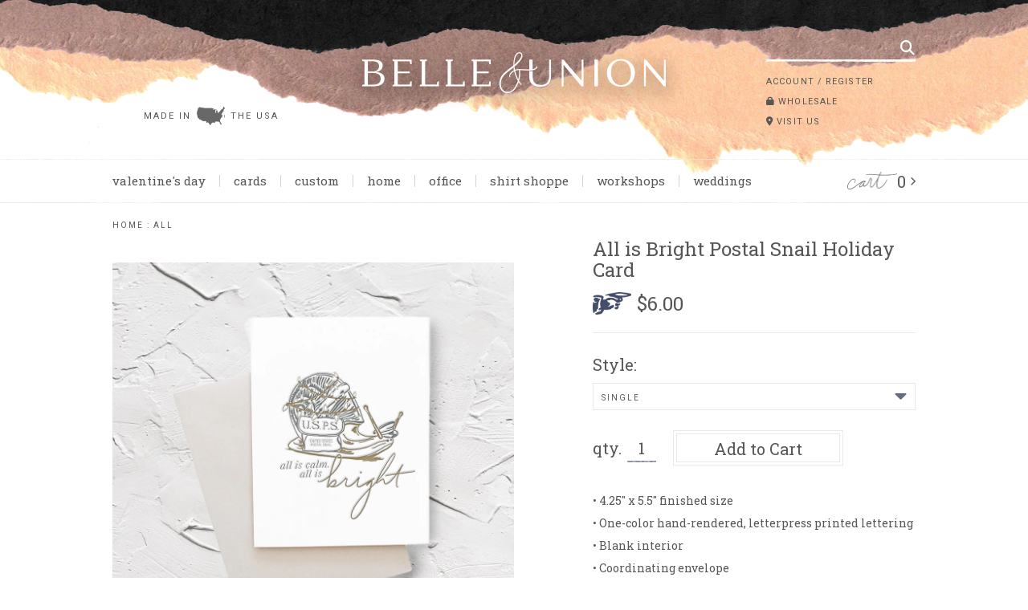

--- FILE ---
content_type: text/html; charset=utf-8
request_url: https://www.belleandunion.com/products/all-is-bright-postal-snail-holiday-card
body_size: 19028
content:
<!doctype html>
<html lang="en">
	<head>

		<meta charset="utf-8" />
		<meta name="description" content="• 4.25&quot; x 5.5&quot; finished size• One-color hand-rendered, letterpress printed lettering• Blank interior• Coordinating envelope• Cello sleeve packaging• Made in the USA   Maker: Belle &amp;amp; Union Co." />
		<meta name="viewport" content="width=device-width, initial-scale=1.0" />

		<link rel="shortcut icon" href="//www.belleandunion.com/cdn/shop/t/7/assets/favicon.png?v=167400047722421046031686355643" type="image/png" />
		<link rel="canonical" href="https://www.belleandunion.com/products/all-is-bright-postal-snail-holiday-card" />

		<title>All is Bright Postal Snail Holiday Card &ndash; Belle &amp; Union Co.</title>

		<link href="//www.belleandunion.com/cdn/shop/t/7/assets/styles.css?v=77552700424987069991697729661" rel="stylesheet" type="text/css" media="all" />
		<link href="https://fonts.googleapis.com/css?family=Roboto+Slab:100,400,700|Roboto:400,700|Arvo|Material+Icons" rel="stylesheet" type="text/css" media="all" />
		<script src="https://kit.fontawesome.com/cf33394396.js" crossorigin="anonymous"></script>

		<script src="//ajax.googleapis.com/ajax/libs/jquery/1.9.1/jquery.min.js" type="text/javascript"></script>
		
		
	<meta property="og:type" content="product">
	<meta property="og:title" content="All is Bright Postal Snail Holiday Card">
	
		<meta property="og:image" content="https://www.belleandunion.com/cdn/shop/products/image_168ac102-88de-485f-b38a-0ed103ffd7e6_1024x1024.jpg?v=1667616703">
		<meta property="og:image:secure_url" content="https://www.belleandunion.com/cdn/shop/products/image_168ac102-88de-485f-b38a-0ed103ffd7e6_1024x1024.jpg?v=1667616703">
		<meta property="og:image:type" content="image/jpeg">
		<meta property="og:image:width" content="1050">
		<meta property="og:image:height" content="1050">
		<meta property="og:image:alt" content="White card with silver and gold text saying, “All is Calm. All is Bright.” Image of a snail dressed as a postal carrier with a USPS label, standing for United States Postal Snail, on the side. A gray envelope is included.">
	
	<meta property="og:description" content="
• 4.25&quot; x 5.5&quot; finished size• One-color hand-rendered, letterpress printed lettering• Blank interior• Coordinating envelope• Cello sleeve packaging• Made in the USA
 
Maker: Belle &amp;amp; Union Co.">
	<meta property="og:price:amount" content="6.00">
	<meta property="og:price:currency" content="USD">

<meta property="og:url" content="https://www.belleandunion.com/products/all-is-bright-postal-snail-holiday-card">
<meta property="og:site_name" content="Belle &amp; Union Co.">


		<script>window.performance && window.performance.mark && window.performance.mark('shopify.content_for_header.start');</script><meta name="facebook-domain-verification" content="qz6v82gfdr196xgfctr6ez6m1lgclv">
<meta name="facebook-domain-verification" content="yw07hhzrl7q8nw9o4u2ipbnb1h2mmf">
<meta name="facebook-domain-verification" content="2dmimwzk5xrdzmtirt7np71ya8m8a7">
<meta name="google-site-verification" content="lr3n8h604rZYG3LLCzqYn9gD93FXteiq0rFcsHG4zaw">
<meta id="shopify-digital-wallet" name="shopify-digital-wallet" content="/2435119/digital_wallets/dialog">
<meta name="shopify-checkout-api-token" content="d3ee2af9fe34150c035d8b8416f8f144">
<meta id="in-context-paypal-metadata" data-shop-id="2435119" data-venmo-supported="false" data-environment="production" data-locale="en_US" data-paypal-v4="true" data-currency="USD">
<link rel="alternate" type="application/json+oembed" href="https://www.belleandunion.com/products/all-is-bright-postal-snail-holiday-card.oembed">
<script async="async" src="/checkouts/internal/preloads.js?locale=en-US"></script>
<link rel="preconnect" href="https://shop.app" crossorigin="anonymous">
<script async="async" src="https://shop.app/checkouts/internal/preloads.js?locale=en-US&shop_id=2435119" crossorigin="anonymous"></script>
<script id="shopify-features" type="application/json">{"accessToken":"d3ee2af9fe34150c035d8b8416f8f144","betas":["rich-media-storefront-analytics"],"domain":"www.belleandunion.com","predictiveSearch":true,"shopId":2435119,"locale":"en"}</script>
<script>var Shopify = Shopify || {};
Shopify.shop = "belle-union-co.myshopify.com";
Shopify.locale = "en";
Shopify.currency = {"active":"USD","rate":"1.0"};
Shopify.country = "US";
Shopify.theme = {"name":"Belle \u0026 Union (June 2023)","id":121944277055,"schema_name":"Belle \u0026amp; Union","schema_version":"June 2023","theme_store_id":null,"role":"main"};
Shopify.theme.handle = "null";
Shopify.theme.style = {"id":null,"handle":null};
Shopify.cdnHost = "www.belleandunion.com/cdn";
Shopify.routes = Shopify.routes || {};
Shopify.routes.root = "/";</script>
<script type="module">!function(o){(o.Shopify=o.Shopify||{}).modules=!0}(window);</script>
<script>!function(o){function n(){var o=[];function n(){o.push(Array.prototype.slice.apply(arguments))}return n.q=o,n}var t=o.Shopify=o.Shopify||{};t.loadFeatures=n(),t.autoloadFeatures=n()}(window);</script>
<script>
  window.ShopifyPay = window.ShopifyPay || {};
  window.ShopifyPay.apiHost = "shop.app\/pay";
  window.ShopifyPay.redirectState = null;
</script>
<script id="shop-js-analytics" type="application/json">{"pageType":"product"}</script>
<script defer="defer" async type="module" src="//www.belleandunion.com/cdn/shopifycloud/shop-js/modules/v2/client.init-shop-cart-sync_BApSsMSl.en.esm.js"></script>
<script defer="defer" async type="module" src="//www.belleandunion.com/cdn/shopifycloud/shop-js/modules/v2/chunk.common_CBoos6YZ.esm.js"></script>
<script type="module">
  await import("//www.belleandunion.com/cdn/shopifycloud/shop-js/modules/v2/client.init-shop-cart-sync_BApSsMSl.en.esm.js");
await import("//www.belleandunion.com/cdn/shopifycloud/shop-js/modules/v2/chunk.common_CBoos6YZ.esm.js");

  window.Shopify.SignInWithShop?.initShopCartSync?.({"fedCMEnabled":true,"windoidEnabled":true});

</script>
<script>
  window.Shopify = window.Shopify || {};
  if (!window.Shopify.featureAssets) window.Shopify.featureAssets = {};
  window.Shopify.featureAssets['shop-js'] = {"shop-cart-sync":["modules/v2/client.shop-cart-sync_DJczDl9f.en.esm.js","modules/v2/chunk.common_CBoos6YZ.esm.js"],"init-fed-cm":["modules/v2/client.init-fed-cm_BzwGC0Wi.en.esm.js","modules/v2/chunk.common_CBoos6YZ.esm.js"],"init-windoid":["modules/v2/client.init-windoid_BS26ThXS.en.esm.js","modules/v2/chunk.common_CBoos6YZ.esm.js"],"shop-cash-offers":["modules/v2/client.shop-cash-offers_DthCPNIO.en.esm.js","modules/v2/chunk.common_CBoos6YZ.esm.js","modules/v2/chunk.modal_Bu1hFZFC.esm.js"],"shop-button":["modules/v2/client.shop-button_D_JX508o.en.esm.js","modules/v2/chunk.common_CBoos6YZ.esm.js"],"init-shop-email-lookup-coordinator":["modules/v2/client.init-shop-email-lookup-coordinator_DFwWcvrS.en.esm.js","modules/v2/chunk.common_CBoos6YZ.esm.js"],"shop-toast-manager":["modules/v2/client.shop-toast-manager_tEhgP2F9.en.esm.js","modules/v2/chunk.common_CBoos6YZ.esm.js"],"shop-login-button":["modules/v2/client.shop-login-button_DwLgFT0K.en.esm.js","modules/v2/chunk.common_CBoos6YZ.esm.js","modules/v2/chunk.modal_Bu1hFZFC.esm.js"],"avatar":["modules/v2/client.avatar_BTnouDA3.en.esm.js"],"init-shop-cart-sync":["modules/v2/client.init-shop-cart-sync_BApSsMSl.en.esm.js","modules/v2/chunk.common_CBoos6YZ.esm.js"],"pay-button":["modules/v2/client.pay-button_BuNmcIr_.en.esm.js","modules/v2/chunk.common_CBoos6YZ.esm.js"],"init-shop-for-new-customer-accounts":["modules/v2/client.init-shop-for-new-customer-accounts_DrjXSI53.en.esm.js","modules/v2/client.shop-login-button_DwLgFT0K.en.esm.js","modules/v2/chunk.common_CBoos6YZ.esm.js","modules/v2/chunk.modal_Bu1hFZFC.esm.js"],"init-customer-accounts-sign-up":["modules/v2/client.init-customer-accounts-sign-up_TlVCiykN.en.esm.js","modules/v2/client.shop-login-button_DwLgFT0K.en.esm.js","modules/v2/chunk.common_CBoos6YZ.esm.js","modules/v2/chunk.modal_Bu1hFZFC.esm.js"],"shop-follow-button":["modules/v2/client.shop-follow-button_C5D3XtBb.en.esm.js","modules/v2/chunk.common_CBoos6YZ.esm.js","modules/v2/chunk.modal_Bu1hFZFC.esm.js"],"checkout-modal":["modules/v2/client.checkout-modal_8TC_1FUY.en.esm.js","modules/v2/chunk.common_CBoos6YZ.esm.js","modules/v2/chunk.modal_Bu1hFZFC.esm.js"],"init-customer-accounts":["modules/v2/client.init-customer-accounts_C0Oh2ljF.en.esm.js","modules/v2/client.shop-login-button_DwLgFT0K.en.esm.js","modules/v2/chunk.common_CBoos6YZ.esm.js","modules/v2/chunk.modal_Bu1hFZFC.esm.js"],"lead-capture":["modules/v2/client.lead-capture_Cq0gfm7I.en.esm.js","modules/v2/chunk.common_CBoos6YZ.esm.js","modules/v2/chunk.modal_Bu1hFZFC.esm.js"],"shop-login":["modules/v2/client.shop-login_BmtnoEUo.en.esm.js","modules/v2/chunk.common_CBoos6YZ.esm.js","modules/v2/chunk.modal_Bu1hFZFC.esm.js"],"payment-terms":["modules/v2/client.payment-terms_BHOWV7U_.en.esm.js","modules/v2/chunk.common_CBoos6YZ.esm.js","modules/v2/chunk.modal_Bu1hFZFC.esm.js"]};
</script>
<script>(function() {
  var isLoaded = false;
  function asyncLoad() {
    if (isLoaded) return;
    isLoaded = true;
    var urls = ["https:\/\/chimpstatic.com\/mcjs-connected\/js\/users\/4b6a76fdc4cca68c2a77e2980\/8b2cec03d6192615fc82d7fb4.js?shop=belle-union-co.myshopify.com","https:\/\/cdn.jsdelivr.net\/gh\/yunmuqing\/SmBdBWwTCrjyN3AE@latest\/mbAt2ktK3Dmszf6K.js?shop=belle-union-co.myshopify.com"];
    for (var i = 0; i < urls.length; i++) {
      var s = document.createElement('script');
      s.type = 'text/javascript';
      s.async = true;
      s.src = urls[i];
      var x = document.getElementsByTagName('script')[0];
      x.parentNode.insertBefore(s, x);
    }
  };
  if(window.attachEvent) {
    window.attachEvent('onload', asyncLoad);
  } else {
    window.addEventListener('load', asyncLoad, false);
  }
})();</script>
<script id="__st">var __st={"a":2435119,"offset":-21600,"reqid":"e7bc5664-9536-4f57-bd30-75e2f9dd6f10-1768880545","pageurl":"www.belleandunion.com\/products\/all-is-bright-postal-snail-holiday-card","u":"9dcec2ab9d99","p":"product","rtyp":"product","rid":7066165706815};</script>
<script>window.ShopifyPaypalV4VisibilityTracking = true;</script>
<script id="captcha-bootstrap">!function(){'use strict';const t='contact',e='account',n='new_comment',o=[[t,t],['blogs',n],['comments',n],[t,'customer']],c=[[e,'customer_login'],[e,'guest_login'],[e,'recover_customer_password'],[e,'create_customer']],r=t=>t.map((([t,e])=>`form[action*='/${t}']:not([data-nocaptcha='true']) input[name='form_type'][value='${e}']`)).join(','),a=t=>()=>t?[...document.querySelectorAll(t)].map((t=>t.form)):[];function s(){const t=[...o],e=r(t);return a(e)}const i='password',u='form_key',d=['recaptcha-v3-token','g-recaptcha-response','h-captcha-response',i],f=()=>{try{return window.sessionStorage}catch{return}},m='__shopify_v',_=t=>t.elements[u];function p(t,e,n=!1){try{const o=window.sessionStorage,c=JSON.parse(o.getItem(e)),{data:r}=function(t){const{data:e,action:n}=t;return t[m]||n?{data:e,action:n}:{data:t,action:n}}(c);for(const[e,n]of Object.entries(r))t.elements[e]&&(t.elements[e].value=n);n&&o.removeItem(e)}catch(o){console.error('form repopulation failed',{error:o})}}const l='form_type',E='cptcha';function T(t){t.dataset[E]=!0}const w=window,h=w.document,L='Shopify',v='ce_forms',y='captcha';let A=!1;((t,e)=>{const n=(g='f06e6c50-85a8-45c8-87d0-21a2b65856fe',I='https://cdn.shopify.com/shopifycloud/storefront-forms-hcaptcha/ce_storefront_forms_captcha_hcaptcha.v1.5.2.iife.js',D={infoText:'Protected by hCaptcha',privacyText:'Privacy',termsText:'Terms'},(t,e,n)=>{const o=w[L][v],c=o.bindForm;if(c)return c(t,g,e,D).then(n);var r;o.q.push([[t,g,e,D],n]),r=I,A||(h.body.append(Object.assign(h.createElement('script'),{id:'captcha-provider',async:!0,src:r})),A=!0)});var g,I,D;w[L]=w[L]||{},w[L][v]=w[L][v]||{},w[L][v].q=[],w[L][y]=w[L][y]||{},w[L][y].protect=function(t,e){n(t,void 0,e),T(t)},Object.freeze(w[L][y]),function(t,e,n,w,h,L){const[v,y,A,g]=function(t,e,n){const i=e?o:[],u=t?c:[],d=[...i,...u],f=r(d),m=r(i),_=r(d.filter((([t,e])=>n.includes(e))));return[a(f),a(m),a(_),s()]}(w,h,L),I=t=>{const e=t.target;return e instanceof HTMLFormElement?e:e&&e.form},D=t=>v().includes(t);t.addEventListener('submit',(t=>{const e=I(t);if(!e)return;const n=D(e)&&!e.dataset.hcaptchaBound&&!e.dataset.recaptchaBound,o=_(e),c=g().includes(e)&&(!o||!o.value);(n||c)&&t.preventDefault(),c&&!n&&(function(t){try{if(!f())return;!function(t){const e=f();if(!e)return;const n=_(t);if(!n)return;const o=n.value;o&&e.removeItem(o)}(t);const e=Array.from(Array(32),(()=>Math.random().toString(36)[2])).join('');!function(t,e){_(t)||t.append(Object.assign(document.createElement('input'),{type:'hidden',name:u})),t.elements[u].value=e}(t,e),function(t,e){const n=f();if(!n)return;const o=[...t.querySelectorAll(`input[type='${i}']`)].map((({name:t})=>t)),c=[...d,...o],r={};for(const[a,s]of new FormData(t).entries())c.includes(a)||(r[a]=s);n.setItem(e,JSON.stringify({[m]:1,action:t.action,data:r}))}(t,e)}catch(e){console.error('failed to persist form',e)}}(e),e.submit())}));const S=(t,e)=>{t&&!t.dataset[E]&&(n(t,e.some((e=>e===t))),T(t))};for(const o of['focusin','change'])t.addEventListener(o,(t=>{const e=I(t);D(e)&&S(e,y())}));const B=e.get('form_key'),M=e.get(l),P=B&&M;t.addEventListener('DOMContentLoaded',(()=>{const t=y();if(P)for(const e of t)e.elements[l].value===M&&p(e,B);[...new Set([...A(),...v().filter((t=>'true'===t.dataset.shopifyCaptcha))])].forEach((e=>S(e,t)))}))}(h,new URLSearchParams(w.location.search),n,t,e,['guest_login'])})(!0,!0)}();</script>
<script integrity="sha256-4kQ18oKyAcykRKYeNunJcIwy7WH5gtpwJnB7kiuLZ1E=" data-source-attribution="shopify.loadfeatures" defer="defer" src="//www.belleandunion.com/cdn/shopifycloud/storefront/assets/storefront/load_feature-a0a9edcb.js" crossorigin="anonymous"></script>
<script crossorigin="anonymous" defer="defer" src="//www.belleandunion.com/cdn/shopifycloud/storefront/assets/shopify_pay/storefront-65b4c6d7.js?v=20250812"></script>
<script data-source-attribution="shopify.dynamic_checkout.dynamic.init">var Shopify=Shopify||{};Shopify.PaymentButton=Shopify.PaymentButton||{isStorefrontPortableWallets:!0,init:function(){window.Shopify.PaymentButton.init=function(){};var t=document.createElement("script");t.src="https://www.belleandunion.com/cdn/shopifycloud/portable-wallets/latest/portable-wallets.en.js",t.type="module",document.head.appendChild(t)}};
</script>
<script data-source-attribution="shopify.dynamic_checkout.buyer_consent">
  function portableWalletsHideBuyerConsent(e){var t=document.getElementById("shopify-buyer-consent"),n=document.getElementById("shopify-subscription-policy-button");t&&n&&(t.classList.add("hidden"),t.setAttribute("aria-hidden","true"),n.removeEventListener("click",e))}function portableWalletsShowBuyerConsent(e){var t=document.getElementById("shopify-buyer-consent"),n=document.getElementById("shopify-subscription-policy-button");t&&n&&(t.classList.remove("hidden"),t.removeAttribute("aria-hidden"),n.addEventListener("click",e))}window.Shopify?.PaymentButton&&(window.Shopify.PaymentButton.hideBuyerConsent=portableWalletsHideBuyerConsent,window.Shopify.PaymentButton.showBuyerConsent=portableWalletsShowBuyerConsent);
</script>
<script data-source-attribution="shopify.dynamic_checkout.cart.bootstrap">document.addEventListener("DOMContentLoaded",(function(){function t(){return document.querySelector("shopify-accelerated-checkout-cart, shopify-accelerated-checkout")}if(t())Shopify.PaymentButton.init();else{new MutationObserver((function(e,n){t()&&(Shopify.PaymentButton.init(),n.disconnect())})).observe(document.body,{childList:!0,subtree:!0})}}));
</script>
<link id="shopify-accelerated-checkout-styles" rel="stylesheet" media="screen" href="https://www.belleandunion.com/cdn/shopifycloud/portable-wallets/latest/accelerated-checkout-backwards-compat.css" crossorigin="anonymous">
<style id="shopify-accelerated-checkout-cart">
        #shopify-buyer-consent {
  margin-top: 1em;
  display: inline-block;
  width: 100%;
}

#shopify-buyer-consent.hidden {
  display: none;
}

#shopify-subscription-policy-button {
  background: none;
  border: none;
  padding: 0;
  text-decoration: underline;
  font-size: inherit;
  cursor: pointer;
}

#shopify-subscription-policy-button::before {
  box-shadow: none;
}

      </style>

<script>window.performance && window.performance.mark && window.performance.mark('shopify.content_for_header.end');</script>

		
		

 
	<script src='https://cdn.shopify.com/s/files/1/0411/8639/4277/t/11/assets/spotlight.js'></script>

    <link href='https://cdn.shopify.com/s/files/1/0411/8639/4277/t/11/assets/ymq-option.css' rel='stylesheet'> 

	<link href='https://option.ymq.cool/option/bottom.css' rel='stylesheet'> 

	<style id="ymq-jsstyle"></style> 

	<script>
		window.best_option = window.best_option || {}; 

		best_option.shop = `belle-union-co.myshopify.com`; 

		best_option.page = `product`; 

		best_option.ymq_option_branding = {}; 
		  
			best_option.ymq_option_branding = {"button":{"--button-background-checked-color":"#000000","--button-background-color":"#FFFFFF","--button-background-disabled-color":"#FFFFFF","--button-border-checked-color":"#000000","--button-border-color":"#000000","--button-border-disabled-color":"#000000","--button-font-checked-color":"#FFFFFF","--button-font-disabled-color":"#cccccc","--button-font-color":"#000000","--button-border-radius":"0","--button-font-size":"14","--button-line-height":"20","--button-margin-l-r":"4","--button-margin-u-d":"4","--button-padding-l-r":"16","--button-padding-u-d":"8"},"radio":{"--radio-border-color":"#BBC1E1","--radio-border-checked-color":"#BBC1E1","--radio-border-disabled-color":"#BBC1E1","--radio-border-hover-color":"#BBC1E1","--radio-background-color":"#FFFFFF","--radio-background-checked-color":"#275EFE","--radio-background-disabled-color":"#E1E6F9","--radio-background-hover-color":"#FFFFFF","--radio-inner-color":"#E1E6F9","--radio-inner-checked-color":"#FFFFFF","--radio-inner-disabled-color":"#FFFFFF"},"input":{"--input-border-color":"#676767","--input-border-checked-color":"#0D2C79","--input-background-color":"#FFFFFF","--input-background-checked-color":"#FFFFFF","--input-font-color":"#676767","--input-font-checked-color":"#676767","--input-padding-u-d":"9","--input-padding-l-r":"16","--input-width":"100","--input-max-width":"400","--input-font-size":"14","--input-border-radius":"0"},"select":{"--select-border-color":"#000000","--select-border-checked-color":"#000000","--select-background-color":"#FFFFFF","--select-background-checked-color":"#FFFFFF","--select-font-color":"#000000","--select-font-checked-color":"#000000","--select-option-background-color":"#FFFFFF","--select-option-background-checked-color":"#F5F9FF","--select-option-background-disabled-color":"#FFFFFF","--select-option-font-color":"#000000","--select-option-font-checked-color":"#000000","--select-option-font-disabled-color":"#CCCCCC","--select-padding-u-d":"9","--select-padding-l-r":"16","--select-option-padding-u-d":"9","--select-option-padding-l-r":"16","--select-width":"100","--select-max-width":"400","--select-font-size":"14","--select-border-radius":"0"},"multiple":{"--multiple-background-color":"#F5F9FF","--multiple-font-color":"#000000","--multiple-padding-u-d":"2","--multiple-padding-l-r":"8","--multiple-font-size":"12","--multiple-border-radius":"0"},"img":{"--img-border-color":"#E1E1E1","--img-border-checked-color":"#000000","--img-border-disabled-color":"#000000","--img-width":"50","--img-height":"50","--img-margin-u-d":"2","--img-margin-l-r":"2","--img-border-radius":"4"},"upload":{"--upload-background-color":"#409EFF","--upload-font-color":"#FFFFFF","--upload-border-color":"#409EFF","--upload-padding-u-d":"12","--upload-padding-l-r":"20","--upload-font-size":"12","--upload-border-radius":"4"},"cart":{"--cart-border-color":"#000000","--buy-border-color":"#000000","--cart-border-hover-color":"#000000","--buy-border-hover-color":"#000000","--cart-background-color":"#000000","--buy-background-color":"#000000","--cart-background-hover-color":"#000000","--buy-background-hover-color":"#000000","--cart-font-color":"#FFFFFF","--buy-font-color":"#FFFFFF","--cart-font-hover-color":"#FFFFFF","--buy-font-hover-color":"#FFFFFF","--cart-padding-u-d":"12","--cart-padding-l-r":"16","--buy-padding-u-d":"12","--buy-padding-l-r":"16","--cart-margin-u-d":"4","--cart-margin-l-r":"0","--buy-margin-u-d":"4","--buy-margin-l-r":"0","--cart-width":"100","--cart-max-width":"800","--buy-width":"100","--buy-max-width":"800","--cart-font-size":"14","--cart-border-radius":"0","--buy-font-size":"14","--buy-border-radius":"0"},"quantity":{"--quantity-border-color":"#A6A3A3","--quantity-font-color":"#000000","--quantity-background-color":"#FFFFFF","--quantity-width":"150","--quantity-height":"40","--quantity-font-size":"14","--quantity-border-radius":"0"},"global":{"--global-title-color":"#000000","--global-help-color":"#000000","--global-error-color":"#DC3545","--global-title-font-size":"14","--global-help-font-size":"12","--global-error-font-size":"12","--global-margin-top":"0","--global-margin-bottom":"20","--global-margin-left":"0","--global-margin-right":"0","--global-title-margin-top":"0","--global-title-margin-bottom":"5","--global-title-margin-left":"0","--global-title-margin-right":"0","--global-help-margin-top":"5","--global-help-margin-bottom":"0","--global-help-margin-left":"0","--global-help-margin-right":"0","--global-error-margin-top":"5","--global-error-margin-bottom":"0","--global-error-margin-left":"0","--global-error-margin-right":"0"},"discount":{"--new-discount-normal-color":"#1878B9","--new-discount-error-color":"#E22120","--new-discount-layout":"flex-end"},"lan":{"require":"This is a required field.","email":"Please enter a valid email address.","phone":"Please enter the correct phone.","number":"Please enter an number.","integer":"Please enter an integer.","min_char":"Please enter no less than %s characters.","max_char":"Please enter no more than %s characters.","max_s":"Please choose less than %s options.","min_s":"Please choose more than %s options.","total_s":"Please choose %s options.","min":"Please enter no less than %s.","max":"Please enter no more than %s.","currency":"USD","sold_out":"sold out","please_choose":"Please choose","add_to_cart":"ADD TO CART","buy_it_now":"BUY IT NOW","add_price_text":"Selection will add %s to the price","discount_code":"Discount code","application":"Apply","discount_error1":"Enter a valid discount code","discount_error2":"discount code isn't valid for the items in your cart"},"price":{"--price-border-color":"#000000","--price-background-color":"#FFFFFF","--price-font-color":"#000000","--price-price-font-color":"#03de90","--price-padding-u-d":"9","--price-padding-l-r":"16","--price-width":"100","--price-max-width":"400","--price-font-size":"14","--price-border-radius":"0"},"extra":{"is_show":"0","plan":"1","quantity-box":"0","price-value":"3,4,15,6,16,7","variant-original-margin-bottom":"15","strong-dorp-down":0,"radio-unchecked":1,"img-option-bigger":1,"add-button-reload":"1","buy-now-new":"1","open-theme-buy-now":1,"open-theme-ajax-cart":1,"free_plan":0,"timestamp":1651177335,"new":2,"id":"2435119","close":"0","free":"0","add-to-cart-form":"","variant-not-disabled":"0","variant-id-dom":"","add-cart-form-number":"0","product-price-in-product-page":"","product-compare-at-price-in-product-page":"","hide-shopify-option":"","show-quantity":"","quantity-change":"","product-hide":"","product-show":"","product-add-to-cart":"","payment-button-hide":"","discount-before":"","cart-quantity-click-change":"","cart-quantity-change":"","check-out-button":"","variant-condition-label-class":"","variant-condition-value-parent-class":"","variant-condition-value-class":"","variant-condition-click-class":"","trigger-select":"","trigger-select-join":"","other-form-data":"0","bunow":"1","cart-ajax":"0","add-cart-url":"","theme-variant-class":"","theme-variant-class-no":"","extra-style-code":"","variant-id-from":"0","trigger-option-dom":"","before_init_product":"","buildYmqDom_b":"","buildYmqDom_a":"bestJq('.ymq-shopify-option-box input,.ymq-shopify-option-box select').on('change',function(){\r\n  setTimeout(() => {\r\n    that.util.jstrigger(bestJq(`.product-select`)[0],'change');\r\n  },50)\r\n})","replaceDomPrice_b":"","replaceDomPrice_a":"","buildFormData_b":"","buildFormData_a":"","doAddCart_before_validate":"","doAddCart_after_validate":"","doAddCart_before_getAjaxData":"","doAddCart_after_getAjaxData":"","doAddCart_success":"","doAddCart_error":""},"original-select":{"--no-strong-color":"#676767","--no-strong-color-focus":"#0D2C79","--no-strong-background":"#FFFFFF","--no-strong-background-focus":"#FFFFFF","--no-strong-padding-t":"6","--no-strong-padding-b":"6","--no-strong-padding-l":"8","--no-strong-padding-r":"22","--no-strong-min-height":"36","--no-strong-line-height":"1.2","--no-strong-max-width":"400","--no-strong-border":"1","--no-strong-border-radius":"4","--no-strong-border-color":"#A0A0A0","--no-strong-border-color-focus":"#A0A0A0"}}; 
		 
	        
		best_option.product = {"id":7066165706815,"title":"All is Bright Postal Snail Holiday Card","handle":"all-is-bright-postal-snail-holiday-card","description":"\u003cmeta charset=\"utf-8\"\u003e\u003cmeta charset=\"utf-8\"\u003e\u003cmeta charset=\"utf-8\"\u003e\n\u003cp class=\"p1\"\u003e\u003cspan\u003e• 4.25\" x 5.5\" finished size\u003c\/span\u003e\u003cbr\u003e\u003cspan\u003e• One-color hand-rendered, letterpress printed lettering\u003c\/span\u003e\u003cbr\u003e\u003cspan\u003e• Blank interior\u003c\/span\u003e\u003cbr\u003e\u003cspan\u003e• Coordinating envelope\u003c\/span\u003e\u003cbr\u003e\u003cspan\u003e• Cello sleeve packaging\u003c\/span\u003e\u003cbr\u003e\u003cspan\u003e• Made in the USA\u003c\/span\u003e\u003c\/p\u003e\n\u003cp class=\"p1\"\u003e \u003c\/p\u003e\n\u003cp class=\"p1\"\u003e\u003cspan\u003e\u003cmeta charset=\"utf-8\"\u003eMaker: \u003cem\u003eBelle \u0026amp; Union Co.\u003c\/em\u003e\u003c\/span\u003e\u003c\/p\u003e","published_at":"2022-11-06T19:02:01-06:00","created_at":"2022-11-04T21:50:44-05:00","vendor":"Belle \u0026 Union Co.","type":"Greeting Card","tags":["boxed card sets","boxed notes","boxed set","Boxed Sets","card","Christmas","greeting card","greeting cards","greetingcard","handmade","holiday","holiday card","holiday2024","letterpress"],"price":600,"price_min":600,"price_max":2400,"available":true,"price_varies":true,"compare_at_price":null,"compare_at_price_min":0,"compare_at_price_max":0,"compare_at_price_varies":false,"variants":[{"id":39889458102335,"title":"Single","option1":"Single","option2":null,"option3":null,"sku":"HD.VM.877BS","requires_shipping":true,"taxable":true,"featured_image":null,"available":true,"name":"All is Bright Postal Snail Holiday Card - Single","public_title":"Single","options":["Single"],"price":600,"weight":45,"compare_at_price":null,"inventory_quantity":36,"inventory_management":"shopify","inventory_policy":"continue","barcode":null,"requires_selling_plan":false,"selling_plan_allocations":[]},{"id":39889458135103,"title":"Boxed Set of 6","option1":"Boxed Set of 6","option2":null,"option3":null,"sku":"HD.BX.VM.877BS","requires_shipping":true,"taxable":true,"featured_image":null,"available":true,"name":"All is Bright Postal Snail Holiday Card - Boxed Set of 6","public_title":"Boxed Set of 6","options":["Boxed Set of 6"],"price":2400,"weight":45,"compare_at_price":null,"inventory_quantity":0,"inventory_management":"shopify","inventory_policy":"continue","barcode":null,"requires_selling_plan":false,"selling_plan_allocations":[]}],"images":["\/\/www.belleandunion.com\/cdn\/shop\/products\/image_168ac102-88de-485f-b38a-0ed103ffd7e6.jpg?v=1667616703"],"featured_image":"\/\/www.belleandunion.com\/cdn\/shop\/products\/image_168ac102-88de-485f-b38a-0ed103ffd7e6.jpg?v=1667616703","options":["Style"],"media":[{"alt":"White card with silver and gold text saying, “All is Calm. All is Bright.” Image of a snail dressed as a postal carrier with a USPS label, standing for United States Postal Snail, on the side. A gray envelope is included.","id":22594865004607,"position":1,"preview_image":{"aspect_ratio":1.0,"height":1050,"width":1050,"src":"\/\/www.belleandunion.com\/cdn\/shop\/products\/image_168ac102-88de-485f-b38a-0ed103ffd7e6.jpg?v=1667616703"},"aspect_ratio":1.0,"height":1050,"media_type":"image","src":"\/\/www.belleandunion.com\/cdn\/shop\/products\/image_168ac102-88de-485f-b38a-0ed103ffd7e6.jpg?v=1667616703","width":1050}],"requires_selling_plan":false,"selling_plan_groups":[],"content":"\u003cmeta charset=\"utf-8\"\u003e\u003cmeta charset=\"utf-8\"\u003e\u003cmeta charset=\"utf-8\"\u003e\n\u003cp class=\"p1\"\u003e\u003cspan\u003e• 4.25\" x 5.5\" finished size\u003c\/span\u003e\u003cbr\u003e\u003cspan\u003e• One-color hand-rendered, letterpress printed lettering\u003c\/span\u003e\u003cbr\u003e\u003cspan\u003e• Blank interior\u003c\/span\u003e\u003cbr\u003e\u003cspan\u003e• Coordinating envelope\u003c\/span\u003e\u003cbr\u003e\u003cspan\u003e• Cello sleeve packaging\u003c\/span\u003e\u003cbr\u003e\u003cspan\u003e• Made in the USA\u003c\/span\u003e\u003c\/p\u003e\n\u003cp class=\"p1\"\u003e \u003c\/p\u003e\n\u003cp class=\"p1\"\u003e\u003cspan\u003e\u003cmeta charset=\"utf-8\"\u003eMaker: \u003cem\u003eBelle \u0026amp; Union Co.\u003c\/em\u003e\u003c\/span\u003e\u003c\/p\u003e"}; 

		best_option.ymq_has_only_default_variant = true; 
		 
			best_option.ymq_has_only_default_variant = false; 
		 

        
            best_option.ymq_status = {}; 
    		 
    
    		best_option.ymq_variantjson = {}; 
    		 
    
    		best_option.ymq_option_data = {}; 
    		

    		best_option.ymq_option_condition = {}; 
    		 
              
        
        best_option.ymq_template_options = {};
	    best_option.ymq_option_template = {};
		best_option.ymq_option_template_condition = {}; 
	    
	    
	    

        
            best_option.ymq_option_template_sort = `1`;
        

        
            best_option.ymq_option_template_sort_before = false;
        
        
        
        best_option.ymq_option_template_c_t = {};
  		best_option.ymq_option_template_condition_c_t = {};
        

        

        
	</script>

	<script src='https://options.ymq.cool/option/best-options.js'></script>

 
		<meta name="google-site-verification" content="SgRHTvhQktXYDWk8WMufaAZKh2fJx4hYyW1F9-Tr0h8" />
		<meta name="google-site-verification" content="vST-YGHaY077qr9cc-gGlR4akv9kaHeRkAxIB4Cl9CM" />
		<!-- Global site tag (gtag.js) - Google Ads: 10876966165 -->
		<script async src="https://www.googletagmanager.com/gtag/js?id=AW-10876966165"></script>
		<script>
		window.dataLayer = window.dataLayer || [];
		function gtag(){dataLayer.push(arguments);}
		gtag('js', new Date());

		gtag('config', 'AW-10876966165');
		</script>
		<!-- Event snippet for Purchase conversion page -->
		<script>
		gtag('event', 'conversion', {
			'send_to': 'AW-10876966165/l-wNCO222q4DEJWqxcIo',
			'value': 1.0,
			'currency': 'USD',
			'transaction_id': ''
		});
		</script>

			<!-- Global site tag (gtag.js) - Google AdWords: 10876966165 -->
		<script async src="https://www.googletagmanager.com/gtag/js?id=AW-10876966165"></script>
		<script>
		window.dataLayer = window.dataLayer || [];
		function gtag(){dataLayer.push(arguments);}
		gtag('js', new Date());

		gtag('config', 'AW-10876966165');
		</script>
		<script async='async' src='https://variantimages.upsell-apps.com/script.js?shop=belle-union-co.myshopify.com'></script>
		

	<link href="https://monorail-edge.shopifysvc.com" rel="dns-prefetch">
<script>(function(){if ("sendBeacon" in navigator && "performance" in window) {try {var session_token_from_headers = performance.getEntriesByType('navigation')[0].serverTiming.find(x => x.name == '_s').description;} catch {var session_token_from_headers = undefined;}var session_cookie_matches = document.cookie.match(/_shopify_s=([^;]*)/);var session_token_from_cookie = session_cookie_matches && session_cookie_matches.length === 2 ? session_cookie_matches[1] : "";var session_token = session_token_from_headers || session_token_from_cookie || "";function handle_abandonment_event(e) {var entries = performance.getEntries().filter(function(entry) {return /monorail-edge.shopifysvc.com/.test(entry.name);});if (!window.abandonment_tracked && entries.length === 0) {window.abandonment_tracked = true;var currentMs = Date.now();var navigation_start = performance.timing.navigationStart;var payload = {shop_id: 2435119,url: window.location.href,navigation_start,duration: currentMs - navigation_start,session_token,page_type: "product"};window.navigator.sendBeacon("https://monorail-edge.shopifysvc.com/v1/produce", JSON.stringify({schema_id: "online_store_buyer_site_abandonment/1.1",payload: payload,metadata: {event_created_at_ms: currentMs,event_sent_at_ms: currentMs}}));}}window.addEventListener('pagehide', handle_abandonment_event);}}());</script>
<script id="web-pixels-manager-setup">(function e(e,d,r,n,o){if(void 0===o&&(o={}),!Boolean(null===(a=null===(i=window.Shopify)||void 0===i?void 0:i.analytics)||void 0===a?void 0:a.replayQueue)){var i,a;window.Shopify=window.Shopify||{};var t=window.Shopify;t.analytics=t.analytics||{};var s=t.analytics;s.replayQueue=[],s.publish=function(e,d,r){return s.replayQueue.push([e,d,r]),!0};try{self.performance.mark("wpm:start")}catch(e){}var l=function(){var e={modern:/Edge?\/(1{2}[4-9]|1[2-9]\d|[2-9]\d{2}|\d{4,})\.\d+(\.\d+|)|Firefox\/(1{2}[4-9]|1[2-9]\d|[2-9]\d{2}|\d{4,})\.\d+(\.\d+|)|Chrom(ium|e)\/(9{2}|\d{3,})\.\d+(\.\d+|)|(Maci|X1{2}).+ Version\/(15\.\d+|(1[6-9]|[2-9]\d|\d{3,})\.\d+)([,.]\d+|)( \(\w+\)|)( Mobile\/\w+|) Safari\/|Chrome.+OPR\/(9{2}|\d{3,})\.\d+\.\d+|(CPU[ +]OS|iPhone[ +]OS|CPU[ +]iPhone|CPU IPhone OS|CPU iPad OS)[ +]+(15[._]\d+|(1[6-9]|[2-9]\d|\d{3,})[._]\d+)([._]\d+|)|Android:?[ /-](13[3-9]|1[4-9]\d|[2-9]\d{2}|\d{4,})(\.\d+|)(\.\d+|)|Android.+Firefox\/(13[5-9]|1[4-9]\d|[2-9]\d{2}|\d{4,})\.\d+(\.\d+|)|Android.+Chrom(ium|e)\/(13[3-9]|1[4-9]\d|[2-9]\d{2}|\d{4,})\.\d+(\.\d+|)|SamsungBrowser\/([2-9]\d|\d{3,})\.\d+/,legacy:/Edge?\/(1[6-9]|[2-9]\d|\d{3,})\.\d+(\.\d+|)|Firefox\/(5[4-9]|[6-9]\d|\d{3,})\.\d+(\.\d+|)|Chrom(ium|e)\/(5[1-9]|[6-9]\d|\d{3,})\.\d+(\.\d+|)([\d.]+$|.*Safari\/(?![\d.]+ Edge\/[\d.]+$))|(Maci|X1{2}).+ Version\/(10\.\d+|(1[1-9]|[2-9]\d|\d{3,})\.\d+)([,.]\d+|)( \(\w+\)|)( Mobile\/\w+|) Safari\/|Chrome.+OPR\/(3[89]|[4-9]\d|\d{3,})\.\d+\.\d+|(CPU[ +]OS|iPhone[ +]OS|CPU[ +]iPhone|CPU IPhone OS|CPU iPad OS)[ +]+(10[._]\d+|(1[1-9]|[2-9]\d|\d{3,})[._]\d+)([._]\d+|)|Android:?[ /-](13[3-9]|1[4-9]\d|[2-9]\d{2}|\d{4,})(\.\d+|)(\.\d+|)|Mobile Safari.+OPR\/([89]\d|\d{3,})\.\d+\.\d+|Android.+Firefox\/(13[5-9]|1[4-9]\d|[2-9]\d{2}|\d{4,})\.\d+(\.\d+|)|Android.+Chrom(ium|e)\/(13[3-9]|1[4-9]\d|[2-9]\d{2}|\d{4,})\.\d+(\.\d+|)|Android.+(UC? ?Browser|UCWEB|U3)[ /]?(15\.([5-9]|\d{2,})|(1[6-9]|[2-9]\d|\d{3,})\.\d+)\.\d+|SamsungBrowser\/(5\.\d+|([6-9]|\d{2,})\.\d+)|Android.+MQ{2}Browser\/(14(\.(9|\d{2,})|)|(1[5-9]|[2-9]\d|\d{3,})(\.\d+|))(\.\d+|)|K[Aa][Ii]OS\/(3\.\d+|([4-9]|\d{2,})\.\d+)(\.\d+|)/},d=e.modern,r=e.legacy,n=navigator.userAgent;return n.match(d)?"modern":n.match(r)?"legacy":"unknown"}(),u="modern"===l?"modern":"legacy",c=(null!=n?n:{modern:"",legacy:""})[u],f=function(e){return[e.baseUrl,"/wpm","/b",e.hashVersion,"modern"===e.buildTarget?"m":"l",".js"].join("")}({baseUrl:d,hashVersion:r,buildTarget:u}),m=function(e){var d=e.version,r=e.bundleTarget,n=e.surface,o=e.pageUrl,i=e.monorailEndpoint;return{emit:function(e){var a=e.status,t=e.errorMsg,s=(new Date).getTime(),l=JSON.stringify({metadata:{event_sent_at_ms:s},events:[{schema_id:"web_pixels_manager_load/3.1",payload:{version:d,bundle_target:r,page_url:o,status:a,surface:n,error_msg:t},metadata:{event_created_at_ms:s}}]});if(!i)return console&&console.warn&&console.warn("[Web Pixels Manager] No Monorail endpoint provided, skipping logging."),!1;try{return self.navigator.sendBeacon.bind(self.navigator)(i,l)}catch(e){}var u=new XMLHttpRequest;try{return u.open("POST",i,!0),u.setRequestHeader("Content-Type","text/plain"),u.send(l),!0}catch(e){return console&&console.warn&&console.warn("[Web Pixels Manager] Got an unhandled error while logging to Monorail."),!1}}}}({version:r,bundleTarget:l,surface:e.surface,pageUrl:self.location.href,monorailEndpoint:e.monorailEndpoint});try{o.browserTarget=l,function(e){var d=e.src,r=e.async,n=void 0===r||r,o=e.onload,i=e.onerror,a=e.sri,t=e.scriptDataAttributes,s=void 0===t?{}:t,l=document.createElement("script"),u=document.querySelector("head"),c=document.querySelector("body");if(l.async=n,l.src=d,a&&(l.integrity=a,l.crossOrigin="anonymous"),s)for(var f in s)if(Object.prototype.hasOwnProperty.call(s,f))try{l.dataset[f]=s[f]}catch(e){}if(o&&l.addEventListener("load",o),i&&l.addEventListener("error",i),u)u.appendChild(l);else{if(!c)throw new Error("Did not find a head or body element to append the script");c.appendChild(l)}}({src:f,async:!0,onload:function(){if(!function(){var e,d;return Boolean(null===(d=null===(e=window.Shopify)||void 0===e?void 0:e.analytics)||void 0===d?void 0:d.initialized)}()){var d=window.webPixelsManager.init(e)||void 0;if(d){var r=window.Shopify.analytics;r.replayQueue.forEach((function(e){var r=e[0],n=e[1],o=e[2];d.publishCustomEvent(r,n,o)})),r.replayQueue=[],r.publish=d.publishCustomEvent,r.visitor=d.visitor,r.initialized=!0}}},onerror:function(){return m.emit({status:"failed",errorMsg:"".concat(f," has failed to load")})},sri:function(e){var d=/^sha384-[A-Za-z0-9+/=]+$/;return"string"==typeof e&&d.test(e)}(c)?c:"",scriptDataAttributes:o}),m.emit({status:"loading"})}catch(e){m.emit({status:"failed",errorMsg:(null==e?void 0:e.message)||"Unknown error"})}}})({shopId: 2435119,storefrontBaseUrl: "https://www.belleandunion.com",extensionsBaseUrl: "https://extensions.shopifycdn.com/cdn/shopifycloud/web-pixels-manager",monorailEndpoint: "https://monorail-edge.shopifysvc.com/unstable/produce_batch",surface: "storefront-renderer",enabledBetaFlags: ["2dca8a86"],webPixelsConfigList: [{"id":"402620479","configuration":"{\"config\":\"{\\\"pixel_id\\\":\\\"GT-5DDM7RB\\\",\\\"target_country\\\":\\\"US\\\",\\\"gtag_events\\\":[{\\\"type\\\":\\\"purchase\\\",\\\"action_label\\\":\\\"MC-WPHCRF3SS1\\\"},{\\\"type\\\":\\\"page_view\\\",\\\"action_label\\\":\\\"MC-WPHCRF3SS1\\\"},{\\\"type\\\":\\\"view_item\\\",\\\"action_label\\\":\\\"MC-WPHCRF3SS1\\\"}],\\\"enable_monitoring_mode\\\":false}\"}","eventPayloadVersion":"v1","runtimeContext":"OPEN","scriptVersion":"b2a88bafab3e21179ed38636efcd8a93","type":"APP","apiClientId":1780363,"privacyPurposes":[],"dataSharingAdjustments":{"protectedCustomerApprovalScopes":["read_customer_address","read_customer_email","read_customer_name","read_customer_personal_data","read_customer_phone"]}},{"id":"125042751","configuration":"{\"pixel_id\":\"635064020411500\",\"pixel_type\":\"facebook_pixel\",\"metaapp_system_user_token\":\"-\"}","eventPayloadVersion":"v1","runtimeContext":"OPEN","scriptVersion":"ca16bc87fe92b6042fbaa3acc2fbdaa6","type":"APP","apiClientId":2329312,"privacyPurposes":["ANALYTICS","MARKETING","SALE_OF_DATA"],"dataSharingAdjustments":{"protectedCustomerApprovalScopes":["read_customer_address","read_customer_email","read_customer_name","read_customer_personal_data","read_customer_phone"]}},{"id":"64487487","eventPayloadVersion":"v1","runtimeContext":"LAX","scriptVersion":"1","type":"CUSTOM","privacyPurposes":["MARKETING"],"name":"Meta pixel (migrated)"},{"id":"105283647","eventPayloadVersion":"v1","runtimeContext":"LAX","scriptVersion":"1","type":"CUSTOM","privacyPurposes":["ANALYTICS"],"name":"Google Analytics tag (migrated)"},{"id":"shopify-app-pixel","configuration":"{}","eventPayloadVersion":"v1","runtimeContext":"STRICT","scriptVersion":"0450","apiClientId":"shopify-pixel","type":"APP","privacyPurposes":["ANALYTICS","MARKETING"]},{"id":"shopify-custom-pixel","eventPayloadVersion":"v1","runtimeContext":"LAX","scriptVersion":"0450","apiClientId":"shopify-pixel","type":"CUSTOM","privacyPurposes":["ANALYTICS","MARKETING"]}],isMerchantRequest: false,initData: {"shop":{"name":"Belle \u0026 Union Co.","paymentSettings":{"currencyCode":"USD"},"myshopifyDomain":"belle-union-co.myshopify.com","countryCode":"US","storefrontUrl":"https:\/\/www.belleandunion.com"},"customer":null,"cart":null,"checkout":null,"productVariants":[{"price":{"amount":6.0,"currencyCode":"USD"},"product":{"title":"All is Bright Postal Snail Holiday Card","vendor":"Belle \u0026 Union Co.","id":"7066165706815","untranslatedTitle":"All is Bright Postal Snail Holiday Card","url":"\/products\/all-is-bright-postal-snail-holiday-card","type":"Greeting Card"},"id":"39889458102335","image":{"src":"\/\/www.belleandunion.com\/cdn\/shop\/products\/image_168ac102-88de-485f-b38a-0ed103ffd7e6.jpg?v=1667616703"},"sku":"HD.VM.877BS","title":"Single","untranslatedTitle":"Single"},{"price":{"amount":24.0,"currencyCode":"USD"},"product":{"title":"All is Bright Postal Snail Holiday Card","vendor":"Belle \u0026 Union Co.","id":"7066165706815","untranslatedTitle":"All is Bright Postal Snail Holiday Card","url":"\/products\/all-is-bright-postal-snail-holiday-card","type":"Greeting Card"},"id":"39889458135103","image":{"src":"\/\/www.belleandunion.com\/cdn\/shop\/products\/image_168ac102-88de-485f-b38a-0ed103ffd7e6.jpg?v=1667616703"},"sku":"HD.BX.VM.877BS","title":"Boxed Set of 6","untranslatedTitle":"Boxed Set of 6"}],"purchasingCompany":null},},"https://www.belleandunion.com/cdn","fcfee988w5aeb613cpc8e4bc33m6693e112",{"modern":"","legacy":""},{"shopId":"2435119","storefrontBaseUrl":"https:\/\/www.belleandunion.com","extensionBaseUrl":"https:\/\/extensions.shopifycdn.com\/cdn\/shopifycloud\/web-pixels-manager","surface":"storefront-renderer","enabledBetaFlags":"[\"2dca8a86\"]","isMerchantRequest":"false","hashVersion":"fcfee988w5aeb613cpc8e4bc33m6693e112","publish":"custom","events":"[[\"page_viewed\",{}],[\"product_viewed\",{\"productVariant\":{\"price\":{\"amount\":6.0,\"currencyCode\":\"USD\"},\"product\":{\"title\":\"All is Bright Postal Snail Holiday Card\",\"vendor\":\"Belle \u0026 Union Co.\",\"id\":\"7066165706815\",\"untranslatedTitle\":\"All is Bright Postal Snail Holiday Card\",\"url\":\"\/products\/all-is-bright-postal-snail-holiday-card\",\"type\":\"Greeting Card\"},\"id\":\"39889458102335\",\"image\":{\"src\":\"\/\/www.belleandunion.com\/cdn\/shop\/products\/image_168ac102-88de-485f-b38a-0ed103ffd7e6.jpg?v=1667616703\"},\"sku\":\"HD.VM.877BS\",\"title\":\"Single\",\"untranslatedTitle\":\"Single\"}}]]"});</script><script>
  window.ShopifyAnalytics = window.ShopifyAnalytics || {};
  window.ShopifyAnalytics.meta = window.ShopifyAnalytics.meta || {};
  window.ShopifyAnalytics.meta.currency = 'USD';
  var meta = {"product":{"id":7066165706815,"gid":"gid:\/\/shopify\/Product\/7066165706815","vendor":"Belle \u0026 Union Co.","type":"Greeting Card","handle":"all-is-bright-postal-snail-holiday-card","variants":[{"id":39889458102335,"price":600,"name":"All is Bright Postal Snail Holiday Card - Single","public_title":"Single","sku":"HD.VM.877BS"},{"id":39889458135103,"price":2400,"name":"All is Bright Postal Snail Holiday Card - Boxed Set of 6","public_title":"Boxed Set of 6","sku":"HD.BX.VM.877BS"}],"remote":false},"page":{"pageType":"product","resourceType":"product","resourceId":7066165706815,"requestId":"e7bc5664-9536-4f57-bd30-75e2f9dd6f10-1768880545"}};
  for (var attr in meta) {
    window.ShopifyAnalytics.meta[attr] = meta[attr];
  }
</script>
<script class="analytics">
  (function () {
    var customDocumentWrite = function(content) {
      var jquery = null;

      if (window.jQuery) {
        jquery = window.jQuery;
      } else if (window.Checkout && window.Checkout.$) {
        jquery = window.Checkout.$;
      }

      if (jquery) {
        jquery('body').append(content);
      }
    };

    var hasLoggedConversion = function(token) {
      if (token) {
        return document.cookie.indexOf('loggedConversion=' + token) !== -1;
      }
      return false;
    }

    var setCookieIfConversion = function(token) {
      if (token) {
        var twoMonthsFromNow = new Date(Date.now());
        twoMonthsFromNow.setMonth(twoMonthsFromNow.getMonth() + 2);

        document.cookie = 'loggedConversion=' + token + '; expires=' + twoMonthsFromNow;
      }
    }

    var trekkie = window.ShopifyAnalytics.lib = window.trekkie = window.trekkie || [];
    if (trekkie.integrations) {
      return;
    }
    trekkie.methods = [
      'identify',
      'page',
      'ready',
      'track',
      'trackForm',
      'trackLink'
    ];
    trekkie.factory = function(method) {
      return function() {
        var args = Array.prototype.slice.call(arguments);
        args.unshift(method);
        trekkie.push(args);
        return trekkie;
      };
    };
    for (var i = 0; i < trekkie.methods.length; i++) {
      var key = trekkie.methods[i];
      trekkie[key] = trekkie.factory(key);
    }
    trekkie.load = function(config) {
      trekkie.config = config || {};
      trekkie.config.initialDocumentCookie = document.cookie;
      var first = document.getElementsByTagName('script')[0];
      var script = document.createElement('script');
      script.type = 'text/javascript';
      script.onerror = function(e) {
        var scriptFallback = document.createElement('script');
        scriptFallback.type = 'text/javascript';
        scriptFallback.onerror = function(error) {
                var Monorail = {
      produce: function produce(monorailDomain, schemaId, payload) {
        var currentMs = new Date().getTime();
        var event = {
          schema_id: schemaId,
          payload: payload,
          metadata: {
            event_created_at_ms: currentMs,
            event_sent_at_ms: currentMs
          }
        };
        return Monorail.sendRequest("https://" + monorailDomain + "/v1/produce", JSON.stringify(event));
      },
      sendRequest: function sendRequest(endpointUrl, payload) {
        // Try the sendBeacon API
        if (window && window.navigator && typeof window.navigator.sendBeacon === 'function' && typeof window.Blob === 'function' && !Monorail.isIos12()) {
          var blobData = new window.Blob([payload], {
            type: 'text/plain'
          });

          if (window.navigator.sendBeacon(endpointUrl, blobData)) {
            return true;
          } // sendBeacon was not successful

        } // XHR beacon

        var xhr = new XMLHttpRequest();

        try {
          xhr.open('POST', endpointUrl);
          xhr.setRequestHeader('Content-Type', 'text/plain');
          xhr.send(payload);
        } catch (e) {
          console.log(e);
        }

        return false;
      },
      isIos12: function isIos12() {
        return window.navigator.userAgent.lastIndexOf('iPhone; CPU iPhone OS 12_') !== -1 || window.navigator.userAgent.lastIndexOf('iPad; CPU OS 12_') !== -1;
      }
    };
    Monorail.produce('monorail-edge.shopifysvc.com',
      'trekkie_storefront_load_errors/1.1',
      {shop_id: 2435119,
      theme_id: 121944277055,
      app_name: "storefront",
      context_url: window.location.href,
      source_url: "//www.belleandunion.com/cdn/s/trekkie.storefront.cd680fe47e6c39ca5d5df5f0a32d569bc48c0f27.min.js"});

        };
        scriptFallback.async = true;
        scriptFallback.src = '//www.belleandunion.com/cdn/s/trekkie.storefront.cd680fe47e6c39ca5d5df5f0a32d569bc48c0f27.min.js';
        first.parentNode.insertBefore(scriptFallback, first);
      };
      script.async = true;
      script.src = '//www.belleandunion.com/cdn/s/trekkie.storefront.cd680fe47e6c39ca5d5df5f0a32d569bc48c0f27.min.js';
      first.parentNode.insertBefore(script, first);
    };
    trekkie.load(
      {"Trekkie":{"appName":"storefront","development":false,"defaultAttributes":{"shopId":2435119,"isMerchantRequest":null,"themeId":121944277055,"themeCityHash":"397632680827558008","contentLanguage":"en","currency":"USD","eventMetadataId":"748e2bc5-0f42-44d3-b4b9-7cd1b8f5b0c4"},"isServerSideCookieWritingEnabled":true,"monorailRegion":"shop_domain","enabledBetaFlags":["65f19447"]},"Session Attribution":{},"S2S":{"facebookCapiEnabled":true,"source":"trekkie-storefront-renderer","apiClientId":580111}}
    );

    var loaded = false;
    trekkie.ready(function() {
      if (loaded) return;
      loaded = true;

      window.ShopifyAnalytics.lib = window.trekkie;

      var originalDocumentWrite = document.write;
      document.write = customDocumentWrite;
      try { window.ShopifyAnalytics.merchantGoogleAnalytics.call(this); } catch(error) {};
      document.write = originalDocumentWrite;

      window.ShopifyAnalytics.lib.page(null,{"pageType":"product","resourceType":"product","resourceId":7066165706815,"requestId":"e7bc5664-9536-4f57-bd30-75e2f9dd6f10-1768880545","shopifyEmitted":true});

      var match = window.location.pathname.match(/checkouts\/(.+)\/(thank_you|post_purchase)/)
      var token = match? match[1]: undefined;
      if (!hasLoggedConversion(token)) {
        setCookieIfConversion(token);
        window.ShopifyAnalytics.lib.track("Viewed Product",{"currency":"USD","variantId":39889458102335,"productId":7066165706815,"productGid":"gid:\/\/shopify\/Product\/7066165706815","name":"All is Bright Postal Snail Holiday Card - Single","price":"6.00","sku":"HD.VM.877BS","brand":"Belle \u0026 Union Co.","variant":"Single","category":"Greeting Card","nonInteraction":true,"remote":false},undefined,undefined,{"shopifyEmitted":true});
      window.ShopifyAnalytics.lib.track("monorail:\/\/trekkie_storefront_viewed_product\/1.1",{"currency":"USD","variantId":39889458102335,"productId":7066165706815,"productGid":"gid:\/\/shopify\/Product\/7066165706815","name":"All is Bright Postal Snail Holiday Card - Single","price":"6.00","sku":"HD.VM.877BS","brand":"Belle \u0026 Union Co.","variant":"Single","category":"Greeting Card","nonInteraction":true,"remote":false,"referer":"https:\/\/www.belleandunion.com\/products\/all-is-bright-postal-snail-holiday-card"});
      }
    });


        var eventsListenerScript = document.createElement('script');
        eventsListenerScript.async = true;
        eventsListenerScript.src = "//www.belleandunion.com/cdn/shopifycloud/storefront/assets/shop_events_listener-3da45d37.js";
        document.getElementsByTagName('head')[0].appendChild(eventsListenerScript);

})();</script>
  <script>
  if (!window.ga || (window.ga && typeof window.ga !== 'function')) {
    window.ga = function ga() {
      (window.ga.q = window.ga.q || []).push(arguments);
      if (window.Shopify && window.Shopify.analytics && typeof window.Shopify.analytics.publish === 'function') {
        window.Shopify.analytics.publish("ga_stub_called", {}, {sendTo: "google_osp_migration"});
      }
      console.error("Shopify's Google Analytics stub called with:", Array.from(arguments), "\nSee https://help.shopify.com/manual/promoting-marketing/pixels/pixel-migration#google for more information.");
    };
    if (window.Shopify && window.Shopify.analytics && typeof window.Shopify.analytics.publish === 'function') {
      window.Shopify.analytics.publish("ga_stub_initialized", {}, {sendTo: "google_osp_migration"});
    }
  }
</script>
<script
  defer
  src="https://www.belleandunion.com/cdn/shopifycloud/perf-kit/shopify-perf-kit-3.0.4.min.js"
  data-application="storefront-renderer"
  data-shop-id="2435119"
  data-render-region="gcp-us-central1"
  data-page-type="product"
  data-theme-instance-id="121944277055"
  data-theme-name="Belle &amp; Union"
  data-theme-version="June 2023"
  data-monorail-region="shop_domain"
  data-resource-timing-sampling-rate="10"
  data-shs="true"
  data-shs-beacon="true"
  data-shs-export-with-fetch="true"
  data-shs-logs-sample-rate="1"
  data-shs-beacon-endpoint="https://www.belleandunion.com/api/collect"
></script>
</head>

	
		
		
		
		
		
		

	<body class=" product">
		<a class="visuallyhidden" href="#main">Skip to content</a>
		<div id="shopify-section-theme-popup" class="shopify-section">





</div>

		<div id="shopify-section-theme-announcement" class="shopify-section">



</div>

		
		
		
		

		<div class="body night">
			<header id="shopify-section-theme-header" class="shopify-section"><div class="desktop">
	<section class="row">
		<div class="usa">
			<p>Made in</p>
			<img src="//www.belleandunion.com/cdn/shop/t/7/assets/graphic_usa.png?v=174006867836743230701686355676" alt="USA silhouette" />
			<p>the USA</p>
		</div>
		<a href="https://www.belleandunion.com"><img src="//www.belleandunion.com/cdn/shop/t/7/assets/logo.png?v=45607082702595964921686355693" alt="Belle &amp; Union Co." /></a>
		<section class="utility">
			<div>
				<form action="/search" method="get" class="grid">
					<label for="header-search" aria-hidden="true">Search</label>
					<input type="text" name="q" id="header-search" value="" />
					<button aria-label="submit"><i class="fas fa-search"></i></button>
				</form>

				
					<p><a href="/account">Account</a> / <a href="/account/register">Register</a></p>
				

				<p><a href="/pages/wholesale"><i class="fas fa-lock"></i> Wholesale</a></p>
				<p><a href="/pages/contact-us"><i class="fas fa-map-marker-alt"></i> Visit us</a></p>
			</div>
		</section> <!-- end .utility -->
	</section> <!-- end .row -->
	<div class="nav">
		<nav>
			<ul>
				
					
					<li class="first ">
						<a href="/collections/valentines-day" title="">Valentine's Day</a>
						
					</li>
				
					
					<li class=" ">
						<a href="/collections/greeting-cards" title="">Cards</a>
						
							<ul>
								
									<li><a href="/collections/baby" title="">Baby</a></li>
								
									<li><a href="/collections/birthday" title="">Birthday</a></li>
								
									<li><a href="/collections/boxed-sets" title="">Boxed Sets</a></li>
								
									<li><a href="/collections/congrats" title="">Congrats</a></li>
								
									<li><a href="/collections/collegiate" title="">Collegiate</a></li>
								
									<li><a href="/collections/encouragement" title="">Encouragement</a></li>
								
									<li><a href="/collections/friendship" title="">Friendship</a></li>
								
									<li><a href="/collections/get-well" title="">Get Well</a></li>
								
									<li><a href="/collections/love" title="">Love</a></li>
								
									<li><a href="/collections/new-home" title="">New Home</a></li>
								
									<li><a href="/collections/sympathy" title="">Sympathy</a></li>
								
									<li><a href="/collections/thank-you" title="">Thanks</a></li>
								
									<li><a href="/collections/wedding" title="">Wedding</a></li>
								
									<li><a href="/collections/greeting-cards" title="">View All</a></li>
								
							</ul>
						
					</li>
				
					
					<li class=" ">
						<a href="/collections/custom" title="">Custom</a>
						
							<ul>
								
									<li><a href="/collections/collegiate-custom" title="">Collegiate Custom</a></li>
								
									<li><a href="/collections/custom-social-stationery" title="">Social Stationery</a></li>
								
							</ul>
						
					</li>
				
					
					<li class=" ">
						<a href="/collections/home-1" title="">Home</a>
						
							<ul>
								
									<li><a href="/collections/apothecary" title="">Apothecary</a></li>
								
									<li><a href="/collections/home-accessories-1" title="">Accessories</a></li>
								
									<li><a href="/collections/bar" title="">Bar</a></li>
								
									<li><a href="/collections/collegiate-art-prints" title="">Collegiate Art Prints</a></li>
								
									<li><a href="/collections/candles" title="">Candles</a></li>
								
									<li><a href="/collections/ceramics" title="">Ceramics</a></li>
								
									<li><a href="/collections/pillows" title="">Pillows & Throws</a></li>
								
									<li><a href="/collections/jewelry" title="">Jewelry</a></li>
								
									<li><a href="/collections/ornaments" title="">Ornaments</a></li>
								
									<li><a href="/collections/shirts" title="">Shirts</a></li>
								
							</ul>
						
					</li>
				
					
					<li class=" ">
						<a href="/collections/office" title="">Office</a>
						
							<ul>
								
									<li><a href="/collections/art-supplies" title="">Art Supply</a></li>
								
									<li><a href="/collections/boxed-sets" title="">Boxed Sets</a></li>
								
									<li><a href="/collections/desk-accessories" title="">Desk Accessories</a></li>
								
									<li><a href="/collections/letter-writing" title="">Letter Writing</a></li>
								
									<li><a href="/collections/notebooks" title="">Notebooks</a></li>
								
									<li><a href="/collections/notepads" title="">Notepads</a></li>
								
									<li><a href="/collections/pen-ink" title="">Pen & Ink</a></li>
								
									<li><a href="/collections/planners" title="">Planners</a></li>
								
									<li><a href="/collections/stickers" title="">Stickers</a></li>
								
							</ul>
						
					</li>
				
					
					<li class=" ">
						<a href="https://www.bonfire.com/store/belle-union-shirt-shoppe/" title="">Shirt Shoppe</a>
						
					</li>
				
					
					<li class=" ">
						<a href="/collections/workshops" title="">Workshops</a>
						
					</li>
				
					
					<li class=" last">
						<a href="/pages/weddings" title="">Weddings</a>
						
					</li>
				
			</ul>
			<a href="/cart" class="minicart"><span class="script" aria-label="cart"></span><span class="count">0</span><i class="fas fa-chevron-right"></i></a>
		</nav>
	</div> <!-- end .nav -->
</div> <!-- end .desktop -->

<div class="mobile mobile-nav" aria-hidden="true">
	<div class="navicon-wrap">
		<i class="material-icons navicon">close</i>
	</div> <!-- end .navicon-wrap -->

	<nav>
		<div class="mobile-miniaccount">
			
				<a href="/account">Login</a> &nbsp;/&nbsp; <a href="/account/register">Register</a>
			
		</div> <!-- end .miniaccount -->
		<ul>
			<li><p>Shop</p></li>
			
				
				<li>
					
						<a href="/collections/valentines-day" title="">Valentine's Day</a>
					
				</li>
			
				
				<li>
					
						<button type="button" data="cards">Cards <i class="fas fa-caret-right"></i><i class="fas fa-caret-down"></i></button>
						<ul class="subnav subnav-cards">
							
								<li><a href="/collections/baby" title="">Baby</a></li>
							
								<li><a href="/collections/birthday" title="">Birthday</a></li>
							
								<li><a href="/collections/boxed-sets" title="">Boxed Sets</a></li>
							
								<li><a href="/collections/congrats" title="">Congrats</a></li>
							
								<li><a href="/collections/collegiate" title="">Collegiate</a></li>
							
								<li><a href="/collections/encouragement" title="">Encouragement</a></li>
							
								<li><a href="/collections/friendship" title="">Friendship</a></li>
							
								<li><a href="/collections/get-well" title="">Get Well</a></li>
							
								<li><a href="/collections/love" title="">Love</a></li>
							
								<li><a href="/collections/new-home" title="">New Home</a></li>
							
								<li><a href="/collections/sympathy" title="">Sympathy</a></li>
							
								<li><a href="/collections/thank-you" title="">Thanks</a></li>
							
								<li><a href="/collections/wedding" title="">Wedding</a></li>
							
								<li><a href="/collections/greeting-cards" title="">View All</a></li>
							
							<li class="last"><a href="/collections/greeting-cards" title="">View all</a></li>
						</ul>
					
				</li>
			
				
				<li>
					
						<button type="button" data="custom">Custom <i class="fas fa-caret-right"></i><i class="fas fa-caret-down"></i></button>
						<ul class="subnav subnav-custom">
							
								<li><a href="/collections/collegiate-custom" title="">Collegiate Custom</a></li>
							
								<li><a href="/collections/custom-social-stationery" title="">Social Stationery</a></li>
							
							<li class="last"><a href="/collections/custom" title="">View all</a></li>
						</ul>
					
				</li>
			
				
				<li>
					
						<button type="button" data="home">Home <i class="fas fa-caret-right"></i><i class="fas fa-caret-down"></i></button>
						<ul class="subnav subnav-home">
							
								<li><a href="/collections/apothecary" title="">Apothecary</a></li>
							
								<li><a href="/collections/home-accessories-1" title="">Accessories</a></li>
							
								<li><a href="/collections/bar" title="">Bar</a></li>
							
								<li><a href="/collections/collegiate-art-prints" title="">Collegiate Art Prints</a></li>
							
								<li><a href="/collections/candles" title="">Candles</a></li>
							
								<li><a href="/collections/ceramics" title="">Ceramics</a></li>
							
								<li><a href="/collections/pillows" title="">Pillows & Throws</a></li>
							
								<li><a href="/collections/jewelry" title="">Jewelry</a></li>
							
								<li><a href="/collections/ornaments" title="">Ornaments</a></li>
							
								<li><a href="/collections/shirts" title="">Shirts</a></li>
							
							<li class="last"><a href="/collections/home-1" title="">View all</a></li>
						</ul>
					
				</li>
			
				
				<li>
					
						<button type="button" data="office">Office <i class="fas fa-caret-right"></i><i class="fas fa-caret-down"></i></button>
						<ul class="subnav subnav-office">
							
								<li><a href="/collections/art-supplies" title="">Art Supply</a></li>
							
								<li><a href="/collections/boxed-sets" title="">Boxed Sets</a></li>
							
								<li><a href="/collections/desk-accessories" title="">Desk Accessories</a></li>
							
								<li><a href="/collections/letter-writing" title="">Letter Writing</a></li>
							
								<li><a href="/collections/notebooks" title="">Notebooks</a></li>
							
								<li><a href="/collections/notepads" title="">Notepads</a></li>
							
								<li><a href="/collections/pen-ink" title="">Pen & Ink</a></li>
							
								<li><a href="/collections/planners" title="">Planners</a></li>
							
								<li><a href="/collections/stickers" title="">Stickers</a></li>
							
							<li class="last"><a href="/collections/office" title="">View all</a></li>
						</ul>
					
				</li>
			
				
				<li>
					
						<a href="https://www.bonfire.com/store/belle-union-shirt-shoppe/" title="">Shirt Shoppe</a>
					
				</li>
			
				
				<li>
					
						<a href="/collections/workshops" title="">Workshops</a>
					
				</li>
			
				
				<li>
					
						<a href="/pages/weddings" title="">Weddings</a>
					
				</li>
			
		</ul>
	</nav>

	<div class="usa">
		<p>Made in</p>
		<img src="//www.belleandunion.com/cdn/shop/t/7/assets/graphic_usa.png?v=174006867836743230701686355676" alt="USA silhouette" />
		<p>the USA</p>
	</div>

	<p class="info-links">
		<a href="/pages/wholesale"><i class="fas fa-lock"></i> Wholesale</a>
		<a href="/pages/contact-us"><i class="fas fa-map-marker-alt"></i> Visit us</a>
	</p> <!-- end .info-links -->

</div> <!-- end .mobile-nav -->

<div class="mobile" aria-hidden="true">
	<a href="https://www.belleandunion.com" class="mobile-logo"><img src="//www.belleandunion.com/cdn/shop/t/7/assets/logo.png?v=45607082702595964921686355693" alt="Belle &amp; Union Co." /></a>
	<div class="mobile-header">
		<form action="/search" method="get">
			<label for="header-search-mobile" aria-hidden="true">Search</label>
			<input type="text" name="q" id="header-search-mobile" value="" />
			<button aria-label="submit"><i class="fas fa-search"></i></button>
		</form>
		<div>
			<a href="/cart" class="cartette"><i class="material-icons">shopping_cart</i></a>
			<button type="button" class="navicon"><i class="material-icons">menu</i></button
		</div>
	</div> <!-- end .mobile-header -->
</div> <!-- end .mobile -->




</header>
			<section class="main-content" id="main">
				<div id="shopify-section-template--14495578062911__main" class="shopify-section main-content"><link href="//www.belleandunion.com/cdn/shop/t/7/assets/lightbox.min.css?v=38904907495678590971686355702" rel="stylesheet" type="text/css" media="all" />


<div class="product-flex">
  <div class="product-left">
    <div class="breadcrumbs">
	
	
	
	<p><a href="https://www.belleandunion.com" title="">home</a> : <a href="/collections/all" title="">All</a> <span class="tagged"></span></p>
</div> <!-- end .breadcrumbs -->

    <link href="//www.belleandunion.com/cdn/shop/t/7/assets/lightbox.min.css?v=38904907495678590971686355702" rel="stylesheet" type="text/css" media="all" />

<div class="product-images">

	<div class="featured ">
		<a class="href" href="//www.belleandunion.com/cdn/shop/products/image_168ac102-88de-485f-b38a-0ed103ffd7e6_1024x1024.jpg?v=1667616703" data-lightbox="all-is-bright-postal-snail-holiday-card">
			<img itemprop="image" class="src" src="//www.belleandunion.com/cdn/shop/products/image_168ac102-88de-485f-b38a-0ed103ffd7e6_1024x1024.jpg?v=1667616703" alt="White card with silver and gold text saying, “All is Calm. All is Bright.” Image of a snail dressed as a postal carrier with a USPS label, standing for United States Postal Snail, on the side. A gray envelope is included." />
		</a>
	</div> <!-- end .featured -->
	

</div> <!-- end .product-images -->

<script>
	$('button.show-more').click(function() {
		$('.thumbs').addClass('show-more');
	});
	$('button.show-less').click(function() {
		$('.thumbs').removeClass('show-more');
	});
</script>

  </div> <!-- end .product-left -->
  <div class="product-right">
    <meta itemprop="priceCurrency" content="USD">
    <link itemprop="availability" href="http://schema.org/InStock">
    <h1 itemprop="name">All is Bright Postal Snail Holiday Card</h1>

    
    
    <p class="price" itemprop="price">
      
        $6.00
      
    </p> <!-- end .price -->

    <form action="/cart/add" method="post" class="add-to-cart">
	
		<label class="label1">Style:</label>
		<div class="select">
			<select name="id" class="product-select">
				
					<option value="39889458102335">Single</option>
				
					<option value="39889458135103">Boxed Set of 6</option>
				
			</select>
		</div> <!-- end .select -->
	

<div id="infiniteoptions-container"></div>

	<div class="product-action">
		<div class="quantity">
			<label class="label2">qty.</label>
			<input type="text" name="quantity" value="1" aria-label="quantity" />
		</div> <!-- end .quantity -->
		
		<button type="submit"><span>Add to Cart</span></button>
	</div> <!-- end .product-action -->
</form>

    <div itemprop="description" class="rte description"><meta charset="utf-8"><meta charset="utf-8"><meta charset="utf-8">
<p class="p1"><span>• 4.25" x 5.5" finished size</span><br><span>• One-color hand-rendered, letterpress printed lettering</span><br><span>• Blank interior</span><br><span>• Coordinating envelope</span><br><span>• Cello sleeve packaging</span><br><span>• Made in the USA</span></p>
<p class="p1"> </p>
<p class="p1"><span><meta charset="utf-8">Maker: <em>Belle &amp; Union Co.</em></span></p></div>

    <div class="share-nav">
      

<div class="share">
	<a aria-label="Share on Facebook" href="https://www.facebook.com/sharer/sharer.php?u=https://www.belleandunion.com/products/all-is-bright-postal-snail-holiday-card" target="_blank"><i class="fab fa-facebook-square"></i></a>

	<a aria-label="Share on Twitter" href="http://twitter.com/home?status=All%20is%20Bright%20Postal%20Snail%20Holiday%20Card%20by%20Belle%20&amp;%20Union%20Co.%20https://www.belleandunion.com/products/all-is-bright-postal-snail-holiday-card%20@belleandunionco" target="_blank"><i class="fab fa-twitter-square"></i></a>

	<a aria-label="Share on Pinterest" href="https://pinterest.com/pin/create/button/?url=https://www.belleandunion.com/products/all-is-bright-postal-snail-holiday-card&amp;media=https://www.belleandunion.com/cdn/shop/products/image_168ac102-88de-485f-b38a-0ed103ffd7e6_large.jpg?v=1667616703&amp;description=All%20is%20Bright%20Postal%20Snail%20Holiday%20Card%20by%20Belle%20&amp;%20Union%20Co." target="_blank"><i class="fab fa-pinterest-square"></i></a>

	<a aria-label="Share via email" href="mailto:?Subject=All%20is%20Bright%20Postal%20Snail%20Holiday%20Card%20from%20Belle%20&amp;%20Union%20Co.&body=%0D%0A%0D%0Ahttps://www.belleandunion.com/products/all-is-bright-postal-snail-holiday-card%0D%0A%0D%0A%0A%E2%80%A2%204.25%22%20x%205.5%22%20finished%20size%E2%80%A2%20One-color%20hand-rendered,%20letterpress%20printed%C2%A0lettering%E2%80%A2%20Blank%20interior%E2%80%A2%20Coordinating%20envelope%E2%80%A2%20Cello%20sleeve%20packaging%E2%80%A2%C2%A0Made%20in%20the%20USA%0A%C2%A0%0AMaker:%C2%A0Belle%20&amp;%20Union%20Co." target="_blank"><i class="fas fa-envelope-square"></i></a>
</div> <!-- end .share -->

      



<nav class="product-nav">
		<a href=""><i class="fas fa-angle-double-left"></i> previous item</a>
		 / 
		<a href="">next item <i class="fas fa-angle-double-right"></i></a>
</nav> <!-- end .product-nav -->

    </div> <!-- end .share-nav -->
  </div> <!-- end .product-right -->
</div> <!-- end .product-flex -->

<script type="application/ld+json">
{
  "@context": "http://schema.org/",
  "@type": "Product",
  "name": "All is Bright Postal Snail Holiday Card",
  "url": "https:\/\/www.belleandunion.com\/products\/all-is-bright-postal-snail-holiday-card","image": [
      "https:\/\/www.belleandunion.com\/cdn\/shop\/products\/image_168ac102-88de-485f-b38a-0ed103ffd7e6_1050x.jpg?v=1667616703"
    ],"description": "\n• 4.25\" x 5.5\" finished size• One-color hand-rendered, letterpress printed lettering• Blank interior• Coordinating envelope• Cello sleeve packaging• Made in the USA\n \nMaker: Belle \u0026amp; Union Co.","brand": {
    "@type": "Thing",
    "name": "Belle \u0026 Union Co."
  },
  "offers": [{
        "@type" : "Offer","sku": "HD.VM.877BS","availability" : "http://schema.org/InStock",
        "price" : 6.0,
        "priceCurrency" : "USD",
        "url" : "https:\/\/www.belleandunion.com\/products\/all-is-bright-postal-snail-holiday-card?variant=39889458102335"
      },
{
        "@type" : "Offer","sku": "HD.BX.VM.877BS","availability" : "http://schema.org/InStock",
        "price" : 24.0,
        "priceCurrency" : "USD",
        "url" : "https:\/\/www.belleandunion.com\/products\/all-is-bright-postal-snail-holiday-card?variant=39889458135103"
      }
]
}
</script>

<div class="visuallyHidden">
	
</div> <!-- end .hidden -->
<script src="//www.belleandunion.com/cdn/shop/t/7/assets/lightbox.min.js?v=21855236317402330131686355702" type="text/javascript"></script>
<script>

// Breadcrumbs (tagged)
$(document).ready(function(){
	var x = location.search;
	// console.log('x: ' + x);
	var y = x.split("=");
	// console.log('y: ' + y);
	if(typeof(y[1]) !== 'undefined')
		var z = y[1];
	if(typeof(z) !== 'undefined' && z.length > 0) {
		// console.log('z: ' + z);
		var tagged = z.replace('-',' ');
		console.log('tagged: ' + tagged);
		var url = "<a href='https://www.belleandunion.com/" + z + "'>" + tagged + "</a>";
		console.log('url: ' + url);
		$('.tagged').html(': ' + url);
	}
});

// Images
$('.thumbs img').click(function() {
	var src = $(this).attr('src');
	$('.href').attr('href',src);
	$('.src').attr('src',src);
});
lightbox.option({
	'wrapAround':true,
	'showImageNumberLabel':false
});

// Product form simple
$('.quantity input').click(function() {$(this).select();});

	$('.product-select').change(function() {
		var id = $(this).val();

		
			if(id == 39889458102335) {
				var price = "$6.00";
				var avail = true;
				
			}
		
			if(id == 39889458135103) {
				var price = "$24.00";
				var avail = true;
				
			}
		

		if(avail == true) {
			$('.price').html(price);
			$('.product-action button').attr('type','submit');
			$('.product-action button span').text('Add to Cart');
		} else {
			$('.price').html('Unavailable');
			$('.product-action button').attr('type','button');
			$('.product-action button span').text('Unavailable');
		}
	});


</script>

</div><div id="shopify-section-template--14495578062911__9ed23388-ba0e-41da-934f-f33f8afe36b7" class="shopify-section main-content"><div
  class="product-recommendations"
  data-url="/recommendations/products?section_id=template--14495578062911__9ed23388-ba0e-41da-934f-f33f8afe36b7&product_id=7066165706815&limit=4&intent=related"
></div>

<script>
  const handleIntersection = (entries, observer) => {
    if (!entries[0].isIntersecting) return;

    observer.unobserve(productRecommendationsSection);

    const url = productRecommendationsSection.dataset.url;

    fetch(url)
      .then(response => response.text())
      .then(text => {
        const html = document.createElement('div');
        html.innerHTML = text;
        const recommendations = html.querySelector('.product-recommendations');

        if (recommendations && recommendations.innerHTML.trim().length) {
          productRecommendationsSection.innerHTML = recommendations.innerHTML;
        }
      })
      .catch(e => {
        console.error(e);
      });
  };

  const productRecommendationsSection = document.querySelector('.product-recommendations');
  const observer = new IntersectionObserver(handleIntersection, {rootMargin: '0px 0px 200px 0px'});

  observer.observe(productRecommendationsSection);

	// Add to cart
  function collectionAddToCart(handle,id,qty) {
    console.log('click');
		var qty = 1;
		$.post('/cart/add.js', {quantity:qty, id:id});
		$.getJSON( "/cart.js", function( json ) {
			var cartPrice = (json.total_price/100).toFixed(2);
			var count = json.item_count;
			$('.minicart .count').text(count);
		});
		$('.button-'+handle).hide();
		$('.button-success-'+handle).show();
	}

</script>

</div>
			</section> <!-- end .main-content -->
			<div id="shopify-section-theme-footer" class="shopify-section">





<footer class="night">
	<div class="bg"></div>
	<div class="footer">
		<div class="footer-flex">
			<div class="left">

				<div class="newsletter">
					<form action="//belleandunion.us6.list-manage.com/subscribe/post?u=4b6a76fdc4cca68c2a77e2980&amp;id=80b52be6f4" method="post" target="_blank" novalidate>
						<div style="position: absolute; left: -5000px;" aria-hidden="true"><input aria-hidden="true" type="hidden" name="b_4b6a76fdc4cca68c2a77e2980_05ad0a45b0" tabindex="-1" value=""></div>
						<div class="form-flex">
							<p class="stay-connected">Stay connected!</p>
							<p class="form"><i class="fas fa-envelope"></i> <input type="email" value="" placeholder="your email address" name="EMAIL" aria-label="Your email address" /></p>
							<button type="submit" aria-label="Sign up">Sign up</button>
						</div> <!-- end .form-flex -->
					</form>
				</div> <!-- end .newsletter -->

				<div class="footer-nav">
					<div class="column column-quick-shop">
						<p>Quick shop</p>
						<div>
							
								<a href="/collections/valentines-day" title="">Valentine's Day</a>
							
								<a href="/collections/greeting-cards" title="">Cards</a>
							
								<a href="/collections/custom" title="">Custom</a>
							
								<a href="/collections/home-1" title="">Home</a>
							
								<a href="/collections/office" title="">Office</a>
							
								<a href="https://www.bonfire.com/store/belle-union-shirt-shoppe/" title="">Shirt Shoppe</a>
							
								<a href="/collections/workshops" title="">Workshops</a>
							
								<a href="/pages/weddings" title="">Weddings</a>
							
						</div>
					</div> <!-- end .column -->

					<div class="desktop column">
						<p>Information</p>
						
							<a href="/pages/about-us" title="">About</a>
						
							<a href="/pages/stores" title="">Retailers</a>
						
							<a href="/pages/frequently-asked-questions" title="">FAQ</a>
						
							<a href="/pages/brick-mortar" title="">Visit</a>
						
							<a href="/pages/press" title="">Press</a>
						
							<a href="/pages/employment" title="">Employment</a>
						
							<a href="/policies/terms-of-service" title="">Terms of Service</a>
						
							<a href="/policies/refund-policy" title="">Refund policy</a>
						
					</div> <!-- end .column -->
					<div class="desktop column">
						<p>Customer care</p>
						
							<a href="/pages/contact-us" title="">Contact us</a>
						
						<a href="mailto:hi@belleandunion.com">hi@belleandunion.com</a>
						<span>&nbsp;</span>
						<a href="/pages/wholesale" class="footer-wholesale"><i class="fas fa-lock"></i> Wholesale</a>
					</div> <!-- end .column -->

					<div class="mobile column column-quick-shop">
						<p>Information</p>
						<div>
							
								<a href="/pages/about-us" title="">About</a>
							
								<a href="/pages/stores" title="">Retailers</a>
							
								<a href="/pages/frequently-asked-questions" title="">FAQ</a>
							
								<a href="/pages/brick-mortar" title="">Visit</a>
							
								<a href="/pages/press" title="">Press</a>
							
								<a href="/pages/employment" title="">Employment</a>
							
								<a href="/policies/terms-of-service" title="">Terms of Service</a>
							
								<a href="/policies/refund-policy" title="">Refund policy</a>
							
							
								<a href="/pages/contact-us" title="">Contact us</a>
							
							<a href="mailto:hi@belleandunion.com">hi@belleandunion.com</a>
							<a href="/pages/wholesale" class="footer-wholesale"><i class="fas fa-lock"></i> Wholesale</a>
						</div>
					</div> <!-- end .column -->

				</div> <!-- end .footer-nav -->
			</div> <!-- end .left -->
			<div class="right">
				<a href="/pages/brick-mortar" class="brick-mortar">
					<span class="storefront"><img src="//www.belleandunion.com/cdn/shop/t/7/assets/graphic_storefront_alt.png?v=104532666793824454081686355666" alt="storefront illustration" /></span>
					<span class="visit-us" aria-label="Visit us"></span>
					<p>7959 Broadway, No. 502<br />
San Antonio, Texas 78209<br />
Hours: Mon - Sat 10am to 6pm</p>
				</a>
				<div class="social">
					<a href="https://www.instagram.com/belleandunionco" aria-label="Instagram" target="_blank">
						<i class="fab fa-instagram"></i>
					</a>
					<a href="https://www.facebook.com/belleandunionco" aria-label="Facebook" target="_blank">
						<i class="fab fa-facebook-square"></i>
					</a>
					<a href="https://twitter.com/belleandunionco" aria-label="Twitter" target="_blank">
						<i class="fab fa-twitter-square"></i>
					</a>
					<a href="https://www.pinterest.com/belleandunion" aria-label="Pinterest" target="_blank">
						<i class="fab fa-pinterest-square"></i>
					</a>
				</div> <!-- end .social -->
			</div> <!-- end .right -->
		</div> <!-- end .footer-flex -->

		<div class="colophon">
			<p>Copyright 2020 Belle &amp; Union Co.</p>
			<p>Website by <a href="http://hardage-hardage.com" target="_blank">H + H</a></p>
		</div> <!-- end .colophon -->
	</div> <!-- end .footer -->
</footer>


</div>
		</div> <!-- end .body.night -->
		
	<script src="//www.belleandunion.com/cdn/shop/t/7/assets/lightbox.min.js?v=21855236317402330131686355702" type="text/javascript"></script>


<script>
	// mobile nav
$('.navicon').click(function() {
	$('.mobile-nav').toggleClass('active');
	var status = $('.mobile-nav').hasClass('active');
	if(status !== false) {
		$('.menu').text('close');
	} else {
		$('.menu').text('menu');
	}
});

$('.mobile-nav button').click(function() {
	var handle = $(this).attr('data');
	$(this).find('i').toggle();
	$('.subnav-'+handle).toggleClass('active');
});



// header + footer change
// get visitor location from IP
$(document).ready(function() {
	getIPAddress();
});
function getIPAddress() {
	$.getJSON("https://jsonip.com?callback=?", function (data) {
		getCurrentTime(data.ip);
	});
}
function getCurrentTime(ip_address) {
	var access_key = 'd7578d7de410a7bf260d882c59f414de';
	var url = 'https://api.ipstack.com/' + ip_address + '?access_key=' + access_key;
	$.ajax({
	  url: url,
		dataType: 'jsonp',
		success: function(json) {
			var hour = json.time_zone.current_time.split('T');
			var hour = hour[1].split(':');
			var hour = parseInt(hour[0]);

			if(hour >=6 && hour <=18) {
				$('.body').addClass('day');
				$('.body').removeClass('night');
				$('footer').addClass('day');
				$('footer').removeClass('night');
			} else {
				$('.body').removeClass('day');
				$('.body').addClass('night');
				$('footer').removeClass('day');
				$('footer').addClass('night');
			}
	  }
	});
}

	
	Liquid error (snippets/theme-scripts line 8): Could not find asset snippets/scripts-product.liquid
	
	
	
	
</script>

<script>
	$('body').keydown(function(event) {
		if(event.key == "^") {
			$('body').toggleClass('day');
			$('body').toggleClass('night');
			$('footer').toggleClass('day');
			$('footer').toggleClass('night');
		}
	});

</script>

	</body>
</html>
